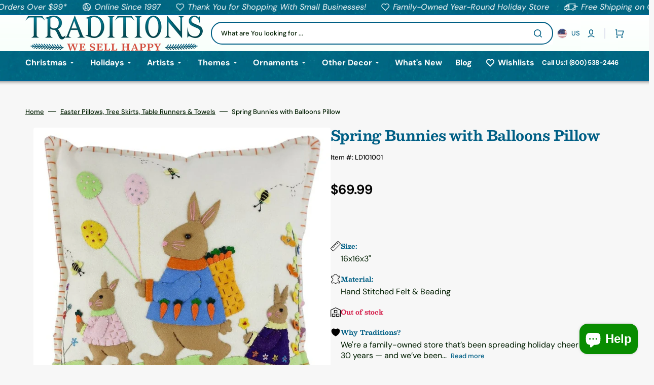

--- FILE ---
content_type: text/html; charset=UTF-8
request_url: https://api.reviews.io/json-ld/product/richsnippet?sku=LD101001%3B40487892779075%3B6802185584707%3Bspring-bunnies-with-balloons-pillow&store=traditions-holiday-store.myshopify.com&url=https://christmastraditions.com/products/spring-bunnies-with-balloons-pillow&data=true
body_size: -215
content:
{
	"@context" : "http://schema.org",
	"@type" : "Product"

  			
		    ,"name" : "Spring Bunnies with Balloons Pillow",
		"image" : "https://cdn.shopify.com/s/files/1/0061/6284/1667/files/spring-bunnies-with-balloons-pillow-ld101001-327.jpg?v=1722498649",
				"sku" : "LD101001"
		    
}


--- FILE ---
content_type: text/css
request_url: https://christmastraditions.com/cdn/shop/t/108/assets/easter.css?v=135280296803356913401768022255
body_size: -122
content:
:root{--color-base-button-background: 0, 95, 133;--color-border-secondary: 0, 95, 133;--color-button-secondary-text: 0, 95, 133;--color-base-button-background-hover: 0 119 167;--color-text-accent: 0, 95, 133;--color-text-accent: 13, 124, 0;--color-base-border-input:0, 95, 133;--color-base-border-input: 0, 95, 133;--color-hover-border-input: 0, 95, 133;--color-secondary-button-labels: 0, 95, 133;--color-base-outline-button-labels-hover: 0 119 167;--color-title-text: 0, 95, 133}.marquee,.header__bottom{border-bottom:solid 2px #006595;background:#006881 repeat url(/cdn/shop/files/Seemless-Texture-Easter-2022.webp?v=1679593060) center/250px;background:#006881 repeat url(/cdn/shop/files/Seemless-Texture-Easter-2022.webp?v=1679593060) center/250px}.search__input.field__input:hover:not(:focus){border-color:rgb(var(--color-base-button-background))!important}.field input[type=search]:focus{border-color:rgb(var(--color-base-button-background-hover))!important}.search__categories-item .search__categories-link,.product-form__item svg.svg-inline--fa.fa-heart{color:rgb(var(--color-button-secondary-text))!important}.header .search__modal{border:.2rem solid rgb(var(--color-base-button-background))!important}.footer{background:linear-gradient(1deg,#c8e3f8,#fbfbff)}.store-reviws-section{background:radial-gradient(circle at bottom,#fafffb 12%,#dbe1f5)}button#nvd-with-checkout-btn{background:linear-gradient(90deg,#035885,#005193 47%,#003e7f)}.rebuy-button,.rebuy-widget .rebuy-button,.rebuy-cart__flyout-empty-cart a,[data-rebuy-component=progress-bar] .rebuy-cart__progress-gift-variant-readd,.rebuy-cart__progress-free-product-variant-select-container,.rebuy-cart__flyout-shipping-bar-meter-fill,.rebuy-cart__progress-bar-meter-fill,.complete .rebuy-cart__progress-step-icon,[data-rebuy-component=progress-bar] .rebuy-cart__progress-bar-meter-fill,[data-rebuy-component=progress-bar] .rebuy-cart__progress-step.complete .rebuy-cart__progress-step-icon{background:linear-gradient(90deg,#035885,#005193 47%,#003e7f)!important}.footer-block.newsletter__form{background:url(/cdn/shop/files/newsletter-signup-background-Easter.jpg?v=1752086940)}@media (max-width: 600px){.footer-block.newsletter__form{background:url(/cdn/shop/files/newsletter-signup-background-Easter-mobile.jpg?v=1752086939) center center / cover no-repeat}}
/*# sourceMappingURL=/cdn/shop/t/108/assets/easter.css.map?v=135280296803356913401768022255 */


--- FILE ---
content_type: image/svg+xml
request_url: https://christmastraditions.com/cdn/shop/files/warehouse-svgrepo-com.svg?v=1760478131&width=30
body_size: -402
content:
<svg xml:space="preserve" viewBox="0 0 350 350" xmlns:xlink="http://www.w3.org/1999/xlink" xmlns="http://www.w3.org/2000/svg" id="Layer_1" version="1.1" width="800px" height="800px" fill="#000000">
<g id="XMLID_228_">
	<g>
		<g>
			<polygon points="175,14.417 0,101.386 0,335.583 20,335.583 20,113.781 175,36.75 330,113.781 330,335.583 350,335.583 
				350,101.386"></polygon>
			<path d="M50,335.583h110v-101H50V335.583z M70,254.583h70v61H70V254.583z"></path>
			<path d="M190,335.583h110v-101H190V335.583z M210,254.583h70v61h-70V254.583z"></path>
			<path d="M230,105.583H120v101h110V105.583z M210,186.583h-70v-61h70V186.583z"></path>
		</g>
	</g>
</g>
</svg>

--- FILE ---
content_type: text/javascript
request_url: https://christmastraditions.com/cdn/shop/t/108/assets/details-disclosure.js?v=148374180365923534441768022254
body_size: -321
content:
class DetailsDisclosure extends HTMLElement{constructor(){super(),this.mainDetailsToggle=this.querySelector("details"),this.addEventListener("keyup",this.onKeyUp),document.addEventListener("click",this.onFocusOut.bind(this))}onKeyUp(event){if(event.code.toUpperCase()!=="ESCAPE")return;const openDetailsElement=event.target.closest("details[open]");if(!openDetailsElement)return;const summaryElement=openDetailsElement.querySelector("summary");openDetailsElement.removeAttribute("open"),summaryElement.focus()}onFocusOut(e){e.composedPath().includes(this.mainDetailsToggle)||this.mainDetailsToggle.removeAttribute("open")}close(){this.mainDetailsToggle.removeAttribute("open")}}customElements.define("details-disclosure",DetailsDisclosure);
//# sourceMappingURL=/cdn/shop/t/108/assets/details-disclosure.js.map?v=148374180365923534441768022254
